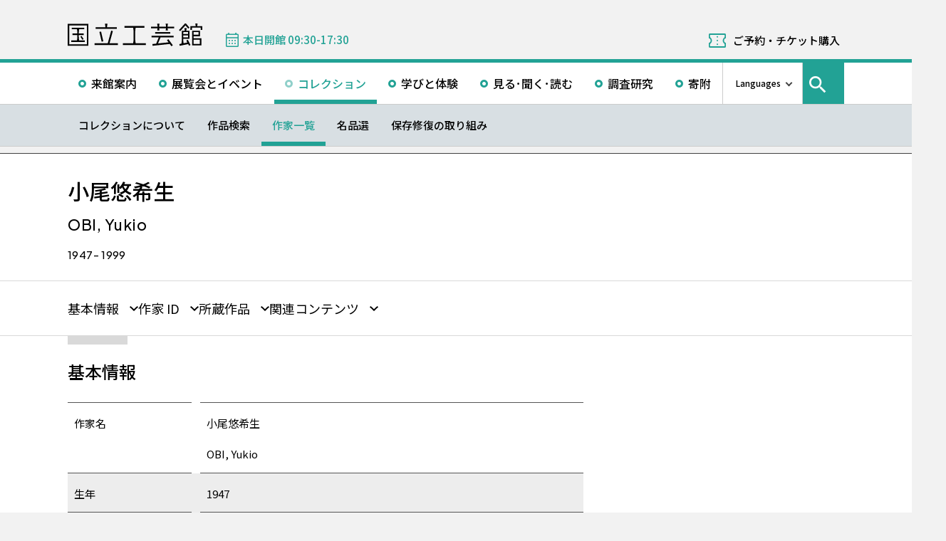

--- FILE ---
content_type: text/html; charset=UTF-8
request_url: https://www.momat.go.jp/craft-museum/artists/aob007
body_size: 11566
content:
<!doctype html>
<html lang="ja">
<head>
    <meta charset="UTF-8">
    <script
        src="https://cdn.jsdelivr.net/npm/viewport-extra@2.1.4/dist/iife/viewport-extra.min.js"
        async
    ></script>
    <meta name="viewport"
          content="width=device-width, initial-scale=1.0">
    <!--  <meta http-equiv="X-UA-Compatible" content="ie=edge">-->
            <title>小尾悠希生 - 国立工芸館</title>

    <link rel="icon" href="https://www.momat.go.jp/craft-museum/wp-content/themes/craft-museum/images/favicon/favicon.ico" sizes="any">
    <link rel="icon" href="https://www.momat.go.jp/craft-museum/wp-content/themes/craft-museum/images/favicon/favicon.svg" type="image/svg+xml">
    <link rel="apple-touch-icon" href="https://www.momat.go.jp/craft-museum/wp-content/themes/craft-museum/images/favicon/apple-touch-icon.webp">

    <!-- Google Fonts -->
    <link rel="preconnect" href="https://fonts.googleapis.com">
    <link rel="preconnect" href="https://fonts.gstatic.com" crossorigin>
    <link href="https://fonts.googleapis.com/css2?family=Plus+Jakarta+Sans:wght@200;300;400;500;600;700&display=swap" rel="stylesheet">
    <link href="https://fonts.googleapis.com/css2?family=Noto+Sans+JP:wght@100;300;400;500;700;900&#038;display=swap" rel="stylesheet">
<link href="https://fonts.googleapis.com/css2?family=Noto+Sans+KR:wght@100;300;400;500;700;900&#038;display=swap&#038;text=한국어" rel="stylesheet">
<link href="https://fonts.googleapis.com/css2?family=Noto+Sans+SC:wght@100;300;400;500;700;900&#038;display=swap&#038;text=简体中文" rel="stylesheet">
    <meta name='robots' content='index, follow, max-image-preview:large, max-snippet:-1, max-video-preview:-1' />
<link rel="alternate" hreflang="en" href="https://www.momat.go.jp/craft-museum/en/artists/aob007" />
<link rel="alternate" hreflang="ja" href="https://www.momat.go.jp/craft-museum/artists/aob007" />
<link rel="alternate" hreflang="x-default" href="https://www.momat.go.jp/craft-museum/artists/aob007" />

	<!-- This site is optimized with the Yoast SEO plugin v20.8 - https://yoast.com/wordpress/plugins/seo/ -->
	<link rel="canonical" href="https://www.momat.go.jp/craft-museum/artists/aob007" />
	<meta property="og:locale" content="ja_JP" />
	<meta property="og:type" content="article" />
	<meta property="og:title" content="小尾悠希生 （作家）- 国立工芸館" />
	<meta property="og:url" content="https://www.momat.go.jp/craft-museum/artists/aob007" />
	<meta property="og:site_name" content="国立工芸館" />
	<meta property="article:publisher" content="https://www.facebook.com/ncm2020.pr" />
	<meta property="article:modified_time" content="2023-05-22T11:04:15+00:00" />
	<meta property="og:image" content="https://www.momat.go.jp/craft-museum/wp-content/uploads/sites/2/2022/12/og-cg-2.png" />
	<meta property="og:image:width" content="1200" />
	<meta property="og:image:height" content="630" />
	<meta property="og:image:type" content="image/png" />
	<meta name="twitter:card" content="summary_large_image" />
	<meta name="twitter:site" content="@ncm2020" />
	<script type="application/ld+json" class="yoast-schema-graph">{"@context":"https://schema.org","@graph":[{"@type":"WebPage","@id":"https://www.momat.go.jp/craft-museum/artists/aob007","url":"https://www.momat.go.jp/craft-museum/artists/aob007","name":"小尾悠希生 （作家）- 国立工芸館","isPartOf":{"@id":"https://www.momat.go.jp/craft-museum/#website"},"datePublished":"2023-02-03T09:17:00+00:00","dateModified":"2023-05-22T11:04:15+00:00","breadcrumb":{"@id":"https://www.momat.go.jp/craft-museum/artists/aob007#breadcrumb"},"inLanguage":"ja","potentialAction":[{"@type":"ReadAction","target":["https://www.momat.go.jp/craft-museum/artists/aob007"]}]},{"@type":"BreadcrumbList","@id":"https://www.momat.go.jp/craft-museum/artists/aob007#breadcrumb","itemListElement":[{"@type":"ListItem","position":1,"name":"Home","item":"https://www.momat.go.jp/craft-museum"},{"@type":"ListItem","position":2,"name":"作家","item":"https://www.momat.go.jp/craft-museum/artists"},{"@type":"ListItem","position":3,"name":"小尾悠希生"}]},{"@type":"WebSite","@id":"https://www.momat.go.jp/craft-museum/#website","url":"https://www.momat.go.jp/craft-museum/","name":"国立工芸館","description":"国立工芸館は、近現代の工芸・デザインを専門とする美術館です。石川県金沢市の中心部、兼六園や石川県立美術館、金沢21世紀美術館などが集まる文化ゾーン「兼六園周辺文化の森」に位置し、工芸文化の発信拠点として、作品や資料の収集保管および調査研究に基づく展覧会の開催、さまざまなラーニング・プログラムを行っています。","publisher":{"@id":"https://www.momat.go.jp/craft-museum/#organization"},"potentialAction":[{"@type":"SearchAction","target":{"@type":"EntryPoint","urlTemplate":"https://www.momat.go.jp/craft-museum/?s={search_term_string}"},"query-input":"required name=search_term_string"}],"inLanguage":"ja"},{"@type":"Organization","@id":"https://www.momat.go.jp/craft-museum/#organization","name":"国立工芸館","url":"https://www.momat.go.jp/craft-museum/","logo":{"@type":"ImageObject","inLanguage":"ja","@id":"https://www.momat.go.jp/craft-museum/#/schema/logo/image/","url":"https://www.momat.go.jp/craft-museum/wp-content/uploads/sites/2/2022/12/og-cg.png","contentUrl":"https://www.momat.go.jp/craft-museum/wp-content/uploads/sites/2/2022/12/og-cg.png","width":1200,"height":630,"caption":"国立工芸館"},"image":{"@id":"https://www.momat.go.jp/craft-museum/#/schema/logo/image/"},"sameAs":["https://www.facebook.com/ncm2020.pr","https://twitter.com/ncm2020"]}]}</script>
	<!-- / Yoast SEO plugin. -->


<link rel='dns-prefetch' href='//fonts.googleapis.com' />
<script type="text/javascript">
window._wpemojiSettings = {"baseUrl":"https:\/\/s.w.org\/images\/core\/emoji\/14.0.0\/72x72\/","ext":".png","svgUrl":"https:\/\/s.w.org\/images\/core\/emoji\/14.0.0\/svg\/","svgExt":".svg","source":{"concatemoji":"https:\/\/www.momat.go.jp\/craft-museum\/wp-includes\/js\/wp-emoji-release.min.js?ver=6.2.8"}};
/*! This file is auto-generated */
!function(e,a,t){var n,r,o,i=a.createElement("canvas"),p=i.getContext&&i.getContext("2d");function s(e,t){p.clearRect(0,0,i.width,i.height),p.fillText(e,0,0);e=i.toDataURL();return p.clearRect(0,0,i.width,i.height),p.fillText(t,0,0),e===i.toDataURL()}function c(e){var t=a.createElement("script");t.src=e,t.defer=t.type="text/javascript",a.getElementsByTagName("head")[0].appendChild(t)}for(o=Array("flag","emoji"),t.supports={everything:!0,everythingExceptFlag:!0},r=0;r<o.length;r++)t.supports[o[r]]=function(e){if(p&&p.fillText)switch(p.textBaseline="top",p.font="600 32px Arial",e){case"flag":return s("\ud83c\udff3\ufe0f\u200d\u26a7\ufe0f","\ud83c\udff3\ufe0f\u200b\u26a7\ufe0f")?!1:!s("\ud83c\uddfa\ud83c\uddf3","\ud83c\uddfa\u200b\ud83c\uddf3")&&!s("\ud83c\udff4\udb40\udc67\udb40\udc62\udb40\udc65\udb40\udc6e\udb40\udc67\udb40\udc7f","\ud83c\udff4\u200b\udb40\udc67\u200b\udb40\udc62\u200b\udb40\udc65\u200b\udb40\udc6e\u200b\udb40\udc67\u200b\udb40\udc7f");case"emoji":return!s("\ud83e\udef1\ud83c\udffb\u200d\ud83e\udef2\ud83c\udfff","\ud83e\udef1\ud83c\udffb\u200b\ud83e\udef2\ud83c\udfff")}return!1}(o[r]),t.supports.everything=t.supports.everything&&t.supports[o[r]],"flag"!==o[r]&&(t.supports.everythingExceptFlag=t.supports.everythingExceptFlag&&t.supports[o[r]]);t.supports.everythingExceptFlag=t.supports.everythingExceptFlag&&!t.supports.flag,t.DOMReady=!1,t.readyCallback=function(){t.DOMReady=!0},t.supports.everything||(n=function(){t.readyCallback()},a.addEventListener?(a.addEventListener("DOMContentLoaded",n,!1),e.addEventListener("load",n,!1)):(e.attachEvent("onload",n),a.attachEvent("onreadystatechange",function(){"complete"===a.readyState&&t.readyCallback()})),(e=t.source||{}).concatemoji?c(e.concatemoji):e.wpemoji&&e.twemoji&&(c(e.twemoji),c(e.wpemoji)))}(window,document,window._wpemojiSettings);
</script>
<style type="text/css">
img.wp-smiley,
img.emoji {
	display: inline !important;
	border: none !important;
	box-shadow: none !important;
	height: 1em !important;
	width: 1em !important;
	margin: 0 0.07em !important;
	vertical-align: -0.1em !important;
	background: none !important;
	padding: 0 !important;
}
</style>
	<link rel='stylesheet' id='wp-block-library-css' href='https://www.momat.go.jp/craft-museum/wp-includes/css/dist/block-library/style.min.css?ver=6.2.8' type='text/css' media='all' />
<link rel='stylesheet' id='classic-theme-styles-css' href='https://www.momat.go.jp/craft-museum/wp-includes/css/classic-themes.min.css?ver=6.2.8' type='text/css' media='all' />
<style id='global-styles-inline-css' type='text/css'>
body{--wp--preset--color--black: #000000;--wp--preset--color--cyan-bluish-gray: #abb8c3;--wp--preset--color--white: #ffffff;--wp--preset--color--pale-pink: #f78da7;--wp--preset--color--vivid-red: #cf2e2e;--wp--preset--color--luminous-vivid-orange: #ff6900;--wp--preset--color--luminous-vivid-amber: #fcb900;--wp--preset--color--light-green-cyan: #7bdcb5;--wp--preset--color--vivid-green-cyan: #00d084;--wp--preset--color--pale-cyan-blue: #8ed1fc;--wp--preset--color--vivid-cyan-blue: #0693e3;--wp--preset--color--vivid-purple: #9b51e0;--wp--preset--color--accent: #D63030;--wp--preset--gradient--vivid-cyan-blue-to-vivid-purple: linear-gradient(135deg,rgba(6,147,227,1) 0%,rgb(155,81,224) 100%);--wp--preset--gradient--light-green-cyan-to-vivid-green-cyan: linear-gradient(135deg,rgb(122,220,180) 0%,rgb(0,208,130) 100%);--wp--preset--gradient--luminous-vivid-amber-to-luminous-vivid-orange: linear-gradient(135deg,rgba(252,185,0,1) 0%,rgba(255,105,0,1) 100%);--wp--preset--gradient--luminous-vivid-orange-to-vivid-red: linear-gradient(135deg,rgba(255,105,0,1) 0%,rgb(207,46,46) 100%);--wp--preset--gradient--very-light-gray-to-cyan-bluish-gray: linear-gradient(135deg,rgb(238,238,238) 0%,rgb(169,184,195) 100%);--wp--preset--gradient--cool-to-warm-spectrum: linear-gradient(135deg,rgb(74,234,220) 0%,rgb(151,120,209) 20%,rgb(207,42,186) 40%,rgb(238,44,130) 60%,rgb(251,105,98) 80%,rgb(254,248,76) 100%);--wp--preset--gradient--blush-light-purple: linear-gradient(135deg,rgb(255,206,236) 0%,rgb(152,150,240) 100%);--wp--preset--gradient--blush-bordeaux: linear-gradient(135deg,rgb(254,205,165) 0%,rgb(254,45,45) 50%,rgb(107,0,62) 100%);--wp--preset--gradient--luminous-dusk: linear-gradient(135deg,rgb(255,203,112) 0%,rgb(199,81,192) 50%,rgb(65,88,208) 100%);--wp--preset--gradient--pale-ocean: linear-gradient(135deg,rgb(255,245,203) 0%,rgb(182,227,212) 50%,rgb(51,167,181) 100%);--wp--preset--gradient--electric-grass: linear-gradient(135deg,rgb(202,248,128) 0%,rgb(113,206,126) 100%);--wp--preset--gradient--midnight: linear-gradient(135deg,rgb(2,3,129) 0%,rgb(40,116,252) 100%);--wp--preset--duotone--dark-grayscale: url('#wp-duotone-dark-grayscale');--wp--preset--duotone--grayscale: url('#wp-duotone-grayscale');--wp--preset--duotone--purple-yellow: url('#wp-duotone-purple-yellow');--wp--preset--duotone--blue-red: url('#wp-duotone-blue-red');--wp--preset--duotone--midnight: url('#wp-duotone-midnight');--wp--preset--duotone--magenta-yellow: url('#wp-duotone-magenta-yellow');--wp--preset--duotone--purple-green: url('#wp-duotone-purple-green');--wp--preset--duotone--blue-orange: url('#wp-duotone-blue-orange');--wp--preset--font-size--small: 13px;--wp--preset--font-size--medium: 20px;--wp--preset--font-size--large: 36px;--wp--preset--font-size--x-large: 42px;--wp--preset--spacing--20: 0.44rem;--wp--preset--spacing--30: 0.67rem;--wp--preset--spacing--40: 1rem;--wp--preset--spacing--50: 1.5rem;--wp--preset--spacing--60: 2.25rem;--wp--preset--spacing--70: 3.38rem;--wp--preset--spacing--80: 5.06rem;--wp--preset--shadow--natural: 6px 6px 9px rgba(0, 0, 0, 0.2);--wp--preset--shadow--deep: 12px 12px 50px rgba(0, 0, 0, 0.4);--wp--preset--shadow--sharp: 6px 6px 0px rgba(0, 0, 0, 0.2);--wp--preset--shadow--outlined: 6px 6px 0px -3px rgba(255, 255, 255, 1), 6px 6px rgba(0, 0, 0, 1);--wp--preset--shadow--crisp: 6px 6px 0px rgba(0, 0, 0, 1);}:where(.is-layout-flex){gap: 0.5em;}body .is-layout-flow > .alignleft{float: left;margin-inline-start: 0;margin-inline-end: 2em;}body .is-layout-flow > .alignright{float: right;margin-inline-start: 2em;margin-inline-end: 0;}body .is-layout-flow > .aligncenter{margin-left: auto !important;margin-right: auto !important;}body .is-layout-constrained > .alignleft{float: left;margin-inline-start: 0;margin-inline-end: 2em;}body .is-layout-constrained > .alignright{float: right;margin-inline-start: 2em;margin-inline-end: 0;}body .is-layout-constrained > .aligncenter{margin-left: auto !important;margin-right: auto !important;}body .is-layout-constrained > :where(:not(.alignleft):not(.alignright):not(.alignfull)){max-width: var(--wp--style--global--content-size);margin-left: auto !important;margin-right: auto !important;}body .is-layout-constrained > .alignwide{max-width: var(--wp--style--global--wide-size);}body .is-layout-flex{display: flex;}body .is-layout-flex{flex-wrap: wrap;align-items: center;}body .is-layout-flex > *{margin: 0;}:where(.wp-block-columns.is-layout-flex){gap: 2em;}.has-black-color{color: var(--wp--preset--color--black) !important;}.has-cyan-bluish-gray-color{color: var(--wp--preset--color--cyan-bluish-gray) !important;}.has-white-color{color: var(--wp--preset--color--white) !important;}.has-pale-pink-color{color: var(--wp--preset--color--pale-pink) !important;}.has-vivid-red-color{color: var(--wp--preset--color--vivid-red) !important;}.has-luminous-vivid-orange-color{color: var(--wp--preset--color--luminous-vivid-orange) !important;}.has-luminous-vivid-amber-color{color: var(--wp--preset--color--luminous-vivid-amber) !important;}.has-light-green-cyan-color{color: var(--wp--preset--color--light-green-cyan) !important;}.has-vivid-green-cyan-color{color: var(--wp--preset--color--vivid-green-cyan) !important;}.has-pale-cyan-blue-color{color: var(--wp--preset--color--pale-cyan-blue) !important;}.has-vivid-cyan-blue-color{color: var(--wp--preset--color--vivid-cyan-blue) !important;}.has-vivid-purple-color{color: var(--wp--preset--color--vivid-purple) !important;}.has-black-background-color{background-color: var(--wp--preset--color--black) !important;}.has-cyan-bluish-gray-background-color{background-color: var(--wp--preset--color--cyan-bluish-gray) !important;}.has-white-background-color{background-color: var(--wp--preset--color--white) !important;}.has-pale-pink-background-color{background-color: var(--wp--preset--color--pale-pink) !important;}.has-vivid-red-background-color{background-color: var(--wp--preset--color--vivid-red) !important;}.has-luminous-vivid-orange-background-color{background-color: var(--wp--preset--color--luminous-vivid-orange) !important;}.has-luminous-vivid-amber-background-color{background-color: var(--wp--preset--color--luminous-vivid-amber) !important;}.has-light-green-cyan-background-color{background-color: var(--wp--preset--color--light-green-cyan) !important;}.has-vivid-green-cyan-background-color{background-color: var(--wp--preset--color--vivid-green-cyan) !important;}.has-pale-cyan-blue-background-color{background-color: var(--wp--preset--color--pale-cyan-blue) !important;}.has-vivid-cyan-blue-background-color{background-color: var(--wp--preset--color--vivid-cyan-blue) !important;}.has-vivid-purple-background-color{background-color: var(--wp--preset--color--vivid-purple) !important;}.has-black-border-color{border-color: var(--wp--preset--color--black) !important;}.has-cyan-bluish-gray-border-color{border-color: var(--wp--preset--color--cyan-bluish-gray) !important;}.has-white-border-color{border-color: var(--wp--preset--color--white) !important;}.has-pale-pink-border-color{border-color: var(--wp--preset--color--pale-pink) !important;}.has-vivid-red-border-color{border-color: var(--wp--preset--color--vivid-red) !important;}.has-luminous-vivid-orange-border-color{border-color: var(--wp--preset--color--luminous-vivid-orange) !important;}.has-luminous-vivid-amber-border-color{border-color: var(--wp--preset--color--luminous-vivid-amber) !important;}.has-light-green-cyan-border-color{border-color: var(--wp--preset--color--light-green-cyan) !important;}.has-vivid-green-cyan-border-color{border-color: var(--wp--preset--color--vivid-green-cyan) !important;}.has-pale-cyan-blue-border-color{border-color: var(--wp--preset--color--pale-cyan-blue) !important;}.has-vivid-cyan-blue-border-color{border-color: var(--wp--preset--color--vivid-cyan-blue) !important;}.has-vivid-purple-border-color{border-color: var(--wp--preset--color--vivid-purple) !important;}.has-vivid-cyan-blue-to-vivid-purple-gradient-background{background: var(--wp--preset--gradient--vivid-cyan-blue-to-vivid-purple) !important;}.has-light-green-cyan-to-vivid-green-cyan-gradient-background{background: var(--wp--preset--gradient--light-green-cyan-to-vivid-green-cyan) !important;}.has-luminous-vivid-amber-to-luminous-vivid-orange-gradient-background{background: var(--wp--preset--gradient--luminous-vivid-amber-to-luminous-vivid-orange) !important;}.has-luminous-vivid-orange-to-vivid-red-gradient-background{background: var(--wp--preset--gradient--luminous-vivid-orange-to-vivid-red) !important;}.has-very-light-gray-to-cyan-bluish-gray-gradient-background{background: var(--wp--preset--gradient--very-light-gray-to-cyan-bluish-gray) !important;}.has-cool-to-warm-spectrum-gradient-background{background: var(--wp--preset--gradient--cool-to-warm-spectrum) !important;}.has-blush-light-purple-gradient-background{background: var(--wp--preset--gradient--blush-light-purple) !important;}.has-blush-bordeaux-gradient-background{background: var(--wp--preset--gradient--blush-bordeaux) !important;}.has-luminous-dusk-gradient-background{background: var(--wp--preset--gradient--luminous-dusk) !important;}.has-pale-ocean-gradient-background{background: var(--wp--preset--gradient--pale-ocean) !important;}.has-electric-grass-gradient-background{background: var(--wp--preset--gradient--electric-grass) !important;}.has-midnight-gradient-background{background: var(--wp--preset--gradient--midnight) !important;}.has-small-font-size{font-size: var(--wp--preset--font-size--small) !important;}.has-medium-font-size{font-size: var(--wp--preset--font-size--medium) !important;}.has-large-font-size{font-size: var(--wp--preset--font-size--large) !important;}.has-x-large-font-size{font-size: var(--wp--preset--font-size--x-large) !important;}
.wp-block-navigation a:where(:not(.wp-element-button)){color: inherit;}
:where(.wp-block-columns.is-layout-flex){gap: 2em;}
.wp-block-pullquote{font-size: 1.5em;line-height: 1.6;}
</style>
<link rel='stylesheet' id='wpml-blocks-css' href='https://www.momat.go.jp/craft-museum/wp-content/plugins/sitepress-multilingual-cms/dist/css/blocks/styles.css?ver=4.6.3' type='text/css' media='all' />
<link rel='stylesheet' id='wpml-legacy-vertical-list-0-css' href='//www.momat.go.jp/craft-museum/wp-content/plugins/sitepress-multilingual-cms/templates/language-switchers/legacy-list-vertical/style.min.css?ver=1' type='text/css' media='all' />
<link rel='stylesheet' id='material_icons-css' href='https://fonts.googleapis.com/icon?family=Material+Icons&#038;ver=6.2.8' type='text/css' media='all' />
<link rel='stylesheet' id='swiper.min.css-css' href='https://www.momat.go.jp/craft-museum/wp-content/themes/momat/plugins/swiper-9.0.5/swiper.min.css?ver=6.2.8' type='text/css' media='all' />
<link rel='stylesheet' id='styles.css-css' href='https://www.momat.go.jp/craft-museum/wp-content/themes/momat/css/styles.css?ver=6.2.8' type='text/css' media='all' />
<link rel='stylesheet' id='stylesM.css-css' href='https://www.momat.go.jp/craft-museum/wp-content/themes/momat/css/styles_m.css?ver=6.2.8' type='text/css' media='all' />
<link rel='stylesheet' id='stylesI.css-css' href='https://www.momat.go.jp/craft-museum/wp-content/themes/momat/css/styles_i.css?ver=6.2.8' type='text/css' media='all' />
<link rel='stylesheet' id='editor.css-css' href='https://www.momat.go.jp/craft-museum/wp-content/themes/momat/css/editor.css?ver=6.2.8' type='text/css' media='all' />
<link rel='stylesheet' id='craft-museum_styles.css-css' href='https://www.momat.go.jp/craft-museum/wp-content/themes/craft-museum/css/styles.css?ver=6.2.8' type='text/css' media='all' />
<link rel='stylesheet' id='craft-museum_stylesM.css-css' href='https://www.momat.go.jp/craft-museum/wp-content/themes/craft-museum/css/styles_m.css?ver=6.2.8' type='text/css' media='all' />
<link rel='stylesheet' id='craft-museum_stylesI.css-css' href='https://www.momat.go.jp/craft-museum/wp-content/themes/craft-museum/css/styles_i.css?ver=6.2.8' type='text/css' media='all' />
<script type='text/javascript' src='https://www.momat.go.jp/craft-museum/wp-includes/js/jquery/jquery.min.js?ver=3.6.4' id='jquery-core-js'></script>
<script type='text/javascript' src='https://www.momat.go.jp/craft-museum/wp-includes/js/jquery/jquery-migrate.min.js?ver=3.4.0' id='jquery-migrate-js'></script>
<script type='text/javascript' id='wpml-cookie-js-extra'>
/* <![CDATA[ */
var wpml_cookies = {"wp-wpml_current_language":{"value":"ja","expires":1,"path":"\/"}};
var wpml_cookies = {"wp-wpml_current_language":{"value":"ja","expires":1,"path":"\/"}};
/* ]]> */
</script>
<script type='text/javascript' src='https://www.momat.go.jp/craft-museum/wp-content/plugins/sitepress-multilingual-cms/res/js/cookies/language-cookie.js?ver=4.6.3' id='wpml-cookie-js'></script>
<script type='text/javascript' src='https://www.momat.go.jp/craft-museum/wp-content/themes/momat/plugins/swiper-9.0.5/swiper-bundle.min.js?ver=6.2.8' id='swiper-bundle.min.js-js'></script>
<link rel="https://api.w.org/" href="https://www.momat.go.jp/craft-museum/wp-json/" /><link rel="alternate" type="application/json" href="https://www.momat.go.jp/craft-museum/wp-json/wp/v2/artists/13991" /><link rel="EditURI" type="application/rsd+xml" title="RSD" href="https://www.momat.go.jp/craft-museum/xmlrpc.php?rsd" />
<link rel="wlwmanifest" type="application/wlwmanifest+xml" href="https://www.momat.go.jp/craft-museum/wp-includes/wlwmanifest.xml" />
<link rel='shortlink' href='https://www.momat.go.jp/craft-museum/?p=13991' />
<link rel="alternate" type="application/json+oembed" href="https://www.momat.go.jp/craft-museum/wp-json/oembed/1.0/embed?url=https%3A%2F%2Fwww.momat.go.jp%2Fcraft-museum%2Fartists%2Faob007" />
<link rel="alternate" type="text/xml+oembed" href="https://www.momat.go.jp/craft-museum/wp-json/oembed/1.0/embed?url=https%3A%2F%2Fwww.momat.go.jp%2Fcraft-museum%2Fartists%2Faob007&#038;format=xml" />

    <!-- Matomo -->
    <script> var _mtm = window._mtm = window._mtm || []
        _mtm.push({'mtm.startTime': (new Date().getTime()), 'event': 'mtm.Start'})
        var d = document, g = d.createElement('script'), s = d.getElementsByTagName('script')[0]
        g.async = true
        g.src = 'https://wa.artmuseums.go.jp/matomo/js/container_FCp2ihC2.js'
        s.parentNode.insertBefore(g, s) </script>
</head>
<body id="pageTop" class="artists-template-default single single-artists postid-13991 aob007">
<header id="handleHeader" class="header">
    <!-- PC header -->
    <div class="header-pc relative" aria-hidden="false">
        <div class="header-pc__top-common-logo">
            <a href="https://www.momat.go.jp/craft-museum/" title="国立工芸館トップページ">
                                    <div class="top-common-logo-columns">
                        <div class="top-common-logo-logo"><img src="https://www.momat.go.jp/craft-museum/wp-content/themes/momat/images/commons/logo_organization.svg"
                                                               alt="ロゴ画像：国立工芸館"></div>
                        <div class="top-common-logo-sup" aria-label="独立行政法人国立美術館 東京国立近代美術館 The National Museum of Modern Art, Tokyo">
                            <span>東京国立近代美術館</span>
                            | <span>The National Museum of Modern Art, Tokyo</span></div>
                    </div>
                            </a>
        </div>

        <div class="header-pc__upper">
            <div class="header-pc__upper__columns box-wide1090">
                <div class="header-pc__site-name">
                    <a href="https://www.momat.go.jp/craft-museum/" title="国立工芸館トップページ">
                        <img src="https://www.momat.go.jp/craft-museum/wp-content/themes/craft-museum/images/craft-museum_commons/header_text_craft-museum.svg" alt="国立工芸館">
                    </a>
                </div>
                <div class="header-pc__status">
                    <a class="status-cont" href="https://www.momat.go.jp/craft-museum/calendar"
                       title="開館情報">
                        <span></span>
                    </a>
                </div>
                                    <div class="header-pc__reserve">
                        <a href="https://www.momat.go.jp/craft-museum/tickets"
                           title="ご予約・チケット購入">ご予約・チケット購入</a>
                    </div>
                            </div>
        </div>

        <div class="header-pc__main-nav">
            <div class="header-pc__main-nav__columns">
                <div class="header-pc__main-nav-box">
                    <nav class="header__main-nav"><ul id="menu-%e3%82%b0%e3%83%ad%e3%83%bc%e3%83%90%e3%83%ab%e3%83%8a%e3%83%93" class="main-nav-list"><li id="menu-item-1446" class="menu-item menu-item-type-post_type menu-item-object-page menu-item-1446 main-nav-list__item"><a href="https://www.momat.go.jp/craft-museum/access">来館案内</a></li>
<li id="menu-item-1474" class="menu-item menu-item-type-post_type_archive menu-item-object-exhibition menu-item-1474 main-nav-list__item"><a href="https://www.momat.go.jp/craft-museum/exhibitions">展覧会とイベント</a></li>
<li id="menu-item-15669" class="menu-item menu-item-type-post_type menu-item-object-page current-menu-ancestor menu-item-15669 main-nav-list__item"><a href="https://www.momat.go.jp/craft-museum/about-collection">コレクション</a></li>
<li id="menu-item-1478" class="menu-item menu-item-type-post_type menu-item-object-page menu-item-1478 main-nav-list__item"><a href="https://www.momat.go.jp/craft-museum/learning">学びと体験</a></li>
<li id="menu-item-1480" class="menu-item menu-item-type-post_type_archive menu-item-object-magazine menu-item-1480 main-nav-list__item"><a href="https://www.momat.go.jp/craft-museum/magazine">見る･聞く･読む</a></li>
<li id="menu-item-1481" class="menu-item menu-item-type-post_type menu-item-object-page menu-item-1481 main-nav-list__item"><a href="https://www.momat.go.jp/craft-museum/library">調査研究</a></li>
<li id="menu-item-1496" class="menu-item menu-item-type-post_type menu-item-object-page menu-item-1496 main-nav-list__item"><a href="https://www.momat.go.jp/craft-museum/support">寄附</a></li>
</ul></nav>                </div>

                <div class="header-pc__languages">
                    <a class="language-trigger" href="#" aria-label="言語切り替えリスト">Languages</a>
                    
<div class="wpml-ls-statics-shortcode_actions wpml-ls wpml-ls-legacy-list-vertical">
	<ul>

					<li class="wpml-ls-slot-shortcode_actions wpml-ls-item wpml-ls-item-en wpml-ls-first-item wpml-ls-item-legacy-list-vertical">
				<a href="https://www.momat.go.jp/craft-museum/en/artists/aob007" class="wpml-ls-link">
                    <span class="wpml-ls-native" lang="en">English</span></a>
			</li>
					<li class="wpml-ls-slot-shortcode_actions wpml-ls-item wpml-ls-item-ja wpml-ls-current-language wpml-ls-item-legacy-list-vertical">
				<a href="https://www.momat.go.jp/craft-museum/artists/aob007" class="wpml-ls-link">
                    <span class="wpml-ls-native">日本語</span></a>
			</li>
					<li class="wpml-ls-slot-shortcode_actions wpml-ls-item wpml-ls-item-ko wpml-ls-item-legacy-list-vertical">
				<a href="https://www.momat.go.jp/craft-museum/ko" class="wpml-ls-link">
                    <span class="wpml-ls-native" lang="ko">한국어</span></a>
			</li>
					<li class="wpml-ls-slot-shortcode_actions wpml-ls-item wpml-ls-item-sc wpml-ls-last-item wpml-ls-item-legacy-list-vertical">
				<a href="https://www.momat.go.jp/craft-museum/sc" class="wpml-ls-link">
                    <span class="wpml-ls-native" lang="sc">简体中文</span></a>
			</li>
		
	</ul>
</div>
                </div>

                                    <div id="headerSearch" class="header-pc__search">
                        <button id="btnSearchModal" class="search-modal-btn" aria-labelledby="contSearchModal">
                            <span>サイト内検索</span></button>
                    </div>
                            </div>
        </div>

        <nav class=header-pc__second-nav id='secondNav'><ul class='second-nav__list second-nav__list box-wide1090'><li class='second-level__list__item '><a href='https://www.momat.go.jp/craft-museum/about-collection' title=''>コレクションについて</a></li><li class='second-level__list__item '><a href='https://www.momat.go.jp/craft-museum/collection' title=''>作品検索</a></li><li class='second-level__list__item current'><a href='https://www.momat.go.jp/craft-museum/artists' title=''>作家一覧</a></li><li class='second-level__list__item '><a href='https://www.momat.go.jp/craft-museum/masterpieces' title=''>名品選</a></li><li class='second-level__list__item '><a href='https://www.momat.go.jp/craft-museum/preservation' title=''>保存修復の取り組み</a></li></ul></nav>    </div>
    <!-- / PC header -->

    <!-- PC header sticky -->
    <div class="header-pc sticky" aria-hidden="true">
        <div class="header-pc__upper">
            <div class="header-pc__upper__columns box-wide1090">
                <div class="header-pc__site-name">
                    <a href="https://www.momat.go.jp/craft-museum/" title="国立工芸館トップページ">
                        <img src="https://www.momat.go.jp/craft-museum/wp-content/themes/craft-museum/images/craft-museum_commons/header_text_craft-museum.svg" alt="国立工芸館">
                    </a>
                </div>
                <div class="header-pc__status">
                    <a class="status-cont" href="https://www.momat.go.jp/craft-museum/calendar"
                       title="開館情報">
                        <span></span>
                    </a>
                </div>
                                    <div class="header-pc__reserve">
                        <a href="https://www.momat.go.jp/craft-museum/tickets"
                           title="ご予約・チケット購入">ご予約・チケット購入</a>
                    </div>
                            </div>
        </div>


        <div class="header-pc__under-nav-wrapper">
            <div class="header-pc__main-nav">
                <div class="header-pc__main-nav__columns">
                    <div class="header-pc__main-nav-box">
                        <nav class="header__main-nav"><ul id="menu-%e3%82%b0%e3%83%ad%e3%83%bc%e3%83%90%e3%83%ab%e3%83%8a%e3%83%93-1" class="main-nav-list"><li class="menu-item menu-item-type-post_type menu-item-object-page menu-item-1446 main-nav-list__item"><a href="https://www.momat.go.jp/craft-museum/access">来館案内</a></li>
<li class="menu-item menu-item-type-post_type_archive menu-item-object-exhibition menu-item-1474 main-nav-list__item"><a href="https://www.momat.go.jp/craft-museum/exhibitions">展覧会とイベント</a></li>
<li class="menu-item menu-item-type-post_type menu-item-object-page current-menu-ancestor menu-item-15669 main-nav-list__item"><a href="https://www.momat.go.jp/craft-museum/about-collection">コレクション</a></li>
<li class="menu-item menu-item-type-post_type menu-item-object-page menu-item-1478 main-nav-list__item"><a href="https://www.momat.go.jp/craft-museum/learning">学びと体験</a></li>
<li class="menu-item menu-item-type-post_type_archive menu-item-object-magazine menu-item-1480 main-nav-list__item"><a href="https://www.momat.go.jp/craft-museum/magazine">見る･聞く･読む</a></li>
<li class="menu-item menu-item-type-post_type menu-item-object-page menu-item-1481 main-nav-list__item"><a href="https://www.momat.go.jp/craft-museum/library">調査研究</a></li>
<li class="menu-item menu-item-type-post_type menu-item-object-page menu-item-1496 main-nav-list__item"><a href="https://www.momat.go.jp/craft-museum/support">寄附</a></li>
</ul></nav>                    </div>
                </div>
            </div>
            <nav class=header-pc__second-nav id='secondNav'><ul class='second-nav__list second-nav__list box-wide1090'><li class='second-level__list__item '><a href='https://www.momat.go.jp/craft-museum/about-collection' title=''>コレクションについて</a></li><li class='second-level__list__item '><a href='https://www.momat.go.jp/craft-museum/collection' title=''>作品検索</a></li><li class='second-level__list__item current'><a href='https://www.momat.go.jp/craft-museum/artists' title=''>作家一覧</a></li><li class='second-level__list__item '><a href='https://www.momat.go.jp/craft-museum/masterpieces' title=''>名品選</a></li><li class='second-level__list__item '><a href='https://www.momat.go.jp/craft-museum/preservation' title=''>保存修復の取り組み</a></li></ul></nav>        </div>
    </div>
    <!-- / PC header sticky -->

    <!-- SP header -->
    <div id="spHeader" class="header-sp">

        <button id="spNavBtn" class="header-sp__sp-btn btnTrigger" aria-label="サイトナビゲーションを開きます" tabindex="3">
            <span></span>
            <span></span>
            <span></span>
        </button>

        <div class="header-sp__head">
            <div class="header-sp__site-title">
                <a href="https://www.momat.go.jp/craft-museum/" title="国立工芸館トップページ" tabindex="1">
                    <h1 class="site-title-logo"><img src="https://www.momat.go.jp/craft-museum/wp-content/themes/craft-museum/images/commons/logo_sp_header_cm_ja.png"
                                                     alt="国立工芸館"></h1>
                </a>
            </div>

            <div class="header-sp__status">
                <a class="status-cont" href="https://www.momat.go.jp/craft-museum/calendar"
                   title="開館情報"
                   tabindex="2">
                </a>
            </div>
        </div>

        <div id="spNavModal" class="header-sp__nav-modal" role="dialog" aria-modal="true" aria-hidden="true">

            <div tabindex="0"></div>
            <div class="header-sp__nav-modal__head">
                <div class="header-sp__site-name">
                    <a href="https://www.momat.go.jp/craft-museum/" title="国立工芸館トップページ">
                        <img src="https://www.momat.go.jp/craft-museum/wp-content/themes/craft-museum/images/craft-museum_commons/header_text_craft-museum.svg" alt="国立工芸館">
                    </a>
                </div>
            </div>

            <div class="header-sp__nav-modal__body">
                <div class="header-sp__nav-modal__upper">
                                            <div class="header-sp__reserve">
                            <a href="https://www.momat.go.jp/craft-museum/tickets"
                               title="ご予約・チケット購入">ご予約・チケット購入</a>
                        </div>
                    
                    <div class="header-sp__sp-access">
                        <a href="https://www.momat.go.jp/craft-museum/access"
                           title="アクセス">アクセス</a>
                    </div>
                                            <div id="headerMobileSearch" class="header-sp__search">
                            <button id="btnMobileSearchModal" class="search-modal-btn" aria-labelledby="contSearchModal">
                                <span>サイト内検索</span>
                            </button>
                        </div>
                    
                    <div id="headerLanguagesSP" class="header-sp__languages">
                        <a class="language-trigger" href="#" aria-label="言語切り替えリスト">Languages</a>
                        
<div class="wpml-ls-statics-shortcode_actions wpml-ls wpml-ls-legacy-list-vertical">
	<ul>

					<li class="wpml-ls-slot-shortcode_actions wpml-ls-item wpml-ls-item-en wpml-ls-first-item wpml-ls-item-legacy-list-vertical">
				<a href="https://www.momat.go.jp/craft-museum/en/artists/aob007" class="wpml-ls-link">
                    <span class="wpml-ls-native" lang="en">English</span></a>
			</li>
					<li class="wpml-ls-slot-shortcode_actions wpml-ls-item wpml-ls-item-ja wpml-ls-current-language wpml-ls-item-legacy-list-vertical">
				<a href="https://www.momat.go.jp/craft-museum/artists/aob007" class="wpml-ls-link">
                    <span class="wpml-ls-native">日本語</span></a>
			</li>
					<li class="wpml-ls-slot-shortcode_actions wpml-ls-item wpml-ls-item-ko wpml-ls-item-legacy-list-vertical">
				<a href="https://www.momat.go.jp/craft-museum/ko" class="wpml-ls-link">
                    <span class="wpml-ls-native" lang="ko">한국어</span></a>
			</li>
					<li class="wpml-ls-slot-shortcode_actions wpml-ls-item wpml-ls-item-sc wpml-ls-last-item wpml-ls-item-legacy-list-vertical">
				<a href="https://www.momat.go.jp/craft-museum/sc" class="wpml-ls-link">
                    <span class="wpml-ls-native" lang="sc">简体中文</span></a>
			</li>
		
	</ul>
</div>
                    </div>
                </div>

                <nav class="header-sp__sp-main-nav"><ul id="menu-%e3%82%b0%e3%83%ad%e3%83%bc%e3%83%90%e3%83%ab%e3%83%8a%e3%83%93-2" class="sp-main-nav-list"><li class="sp-main-nav-list__item"><span tabindex="0" role="button">来館案内</span><ul class='sp-second-nav'><li class="sp-second-nav__item"><a href="https://www.momat.go.jp/craft-museum/access">アクセス</a></li><li class="sp-second-nav__item"><a href="https://www.momat.go.jp/craft-museum/tickets">チケット</a><ul class='sp-third-nav'><li class="sp-third-nav__item"><a href="https://www.momat.go.jp/craft-museum/tickets">トップ</a></li><li class="sp-third-nav__item"><a href="https://www.momat.go.jp/craft-museum/group-visits">団体観覧</a></li><li class="sp-third-nav__item"><a href="https://www.momat.go.jp/craft-museum/support/momatpass">MOMAT PASS</a></li><li class="sp-third-nav__item"><a href="https://www.momat.go.jp/craft-museum/support/campus-members">キャンパスメンバーズ</a></li><li class="sp-third-nav__item"><a href="https://www.momat.go.jp/craft-museum/support/supporters">友の会（申込受付終了）</a></li></ul></li><li class="sp-second-nav__item"><a href="https://www.momat.go.jp/craft-museum/faq">よくあるご質問</a></li><li class="sp-second-nav__item"><a href="https://www.momat.go.jp/craft-museum/accessibility">アクセシビリティ</a></li><li class="sp-second-nav__item"><a href="https://www.momat.go.jp/craft-museum/shop">ミュージアムショップ</a></li></ul></li><li class="sp-main-nav-list__item"><span tabindex="0" role="button">展覧会とイベント</span><ul class='sp-second-nav'><li class="sp-second-nav__item"><a href="https://www.momat.go.jp/craft-museum/exhibitions">展覧会</a></li><li class="sp-second-nav__item"><a href="https://www.momat.go.jp/craft-museum/events">イベント</a></li></ul></li><li class="sp-main-nav-list__item"><span tabindex="0" role="button">コレクション</span><ul class='sp-second-nav'><li class="sp-second-nav__item"><a href="https://www.momat.go.jp/craft-museum/about-collection">コレクションについて</a></li><li class="sp-second-nav__item"><a href="https://www.momat.go.jp/craft-museum/collection">作品検索</a></li><li class="sp-second-nav__item"><a href="https://www.momat.go.jp/craft-museum/artists">作家一覧</a></li><li class="sp-second-nav__item"><a href="https://www.momat.go.jp/craft-museum/masterpieces">名品選</a></li><li class="sp-second-nav__item"><a href="https://www.momat.go.jp/craft-museum/preservation">保存修復の取り組み</a></li></ul></li><li class="sp-main-nav-list__item"><span tabindex="0" role="button">学びと体験</span><ul class='sp-second-nav'><li class="sp-second-nav__item"><a href="https://www.momat.go.jp/craft-museum/learning">どなたでも</a></li><li class="sp-second-nav__item"><a href="https://www.momat.go.jp/craft-museum/learning/family">こども・ファミリー</a></li><li class="sp-second-nav__item"><a href="https://www.momat.go.jp/craft-museum/learning/school">学校・教育関係</a></li><li class="sp-second-nav__item"><a href="https://www.momat.go.jp/craft-museum/learning/business">企業・団体</a></li><li class="sp-second-nav__item"><a href="https://www.momat.go.jp/craft-museum/internship">インターンシップ</a></li><li class="sp-second-nav__item"><a href="https://www.momat.go.jp/craft-museum/learning/volunteer">ボランティア</a></li></ul></li><li class="sp-main-nav-list__item"><span tabindex="0" role="button">見る･聞く･読む</span><ul class='sp-second-nav'><li class="sp-second-nav__item"><a href="https://www.momat.go.jp/craft-museum/magazine">すべて</a></li><li class="sp-second-nav__item"><a href="https://www.momat.go.jp/craft-museum/view_series">シリーズから見る</a></li></ul></li><li class="sp-main-nav-list__item"><span tabindex="0" role="button">調査研究</span><ul class='sp-second-nav'><li class="sp-second-nav__item"><a href="https://www.momat.go.jp/craft-museum/library">アートライブラリ</a></li><li class="sp-second-nav__item"><a href="https://www.momat.go.jp/craft-museum/library/opac">蔵書検索（OPAC）</a></li><li class="sp-second-nav__item"><a href="https://www.momat.go.jp/craft-museum/library/how-to">資料の探し方</a></li><li class="sp-second-nav__item"><a href="https://www.momat.go.jp/craft-museum/library/databese">データベース</a></li><li class="sp-second-nav__item"><a href="https://www.momat.go.jp/craft-museum/library/publications">刊行物</a></li></ul></li><li class="sp-main-nav-list__item"><span tabindex="0" role="button">寄附</span><ul class='sp-second-nav'><li class="sp-second-nav__item"><a href="https://www.momat.go.jp/craft-museum/support">トップ</a></li><li class="sp-second-nav__item"><a href="https://www.momat.go.jp/craft-museum/support/circle">MOMAT支援サークル（企業・団体）</a></li><li class="sp-second-nav__item"><a href="https://www.momat.go.jp/craft-museum/support/kifu">企業・団体寄附（地元企業）</a></li><li class="sp-second-nav__item"><a href="https://www.momat.go.jp/craft-museum/support/donation">寄附（個人）</a></li><li class="sp-second-nav__item"><a href="https://www.momat.go.jp/craft-museum/support/bequest">遺贈について</a></li><li class="sp-second-nav__item"><a href="https://www.momat.go.jp/craft-museum/support/members">賛助会（申込受付終了）</a></li></ul></li></ul></nav>
                <nav id="spSupportNav" class="header-sp__support-nav">
                    <ul id="menu-%e3%83%95%e3%83%83%e3%82%bf%e3%83%bc%e3%83%8a%e3%83%93" class="support-nav-list"><li class="item"><span tabindex="0">国立工芸館について</span><ul class='support-second-nav'><li class="support-second-nav__item"><a href="https://www.momat.go.jp/craft-museum/about">国立工芸館について</a></li><li class="support-second-nav__item"><a href="https://www.momat.go.jp/craft-museum/statement">私たちのミッション</a></li><li class="support-second-nav__item"><a href="https://www.momat.go.jp/craft-museum/greetings">館長挨拶</a></li><li class="support-second-nav__item"><a href="https://www.momat.go.jp/craft-museum/staff">スタッフ紹介</a></li><li class="support-second-nav__item"><a href="https://www.momat.go.jp/craft-museum/history">沿革</a></li><li class="support-second-nav__item"><a href="https://www.momat.go.jp/craft-museum/architecture">建物について</a></li><li class="support-second-nav__item"><a href="https://www.momat.go.jp/craft-museum/reports">活動報告/研究紹介</a></li><li class="support-second-nav__item"><a href="https://www.momat.go.jp/craft-museum/ishikawa">石川県移転について</a></li></ul></li><li class="item"><span tabindex="0">お問い合わせ</span><ul class='support-second-nav'><li class="support-second-nav__item"><a href="https://www.momat.go.jp/craft-museum/contact">お問い合わせ</a></li><li class="support-second-nav__item"><a href="https://www.momat.go.jp/craft-museum/faq">よくあるご質問</a></li><li class="support-second-nav__item"><a href="https://www.momat.go.jp/craft-museum/reproduction">取材・画像の提供について</a></li></ul></li><li class="item"><span tabindex="0">募集情報</span><ul class='support-second-nav'><li class="support-second-nav__item"><a href="https://www.momat.go.jp/craft-museum/lookingfor">募集情報</a></li><li class="support-second-nav__item"><a href="https://www.momat.go.jp/craft-museum/recruit">採用情報</a></li><li class="support-second-nav__item"><a href="https://www.momat.go.jp/craft-museum/internship">インターンシップ</a></li><li class="support-second-nav__item"><a href="https://www.momat.go.jp/craft-museum/tender">入札公告</a></li><li class="support-second-nav__item"><a href="https://www.momat.go.jp/craft-museum/public-comment">パブリックコメント</a></li></ul></li><li class="item"><span tabindex="0">メールマガジン</span><ul class='support-second-nav'><li class="support-second-nav__item"><a href="https://www.momat.go.jp/craft-museum/social-media">メールマガジン</a></li><li class="support-second-nav__item"><a href="https://forms.office.com/Pages/ResponsePage.aspx?id=rulhgDVUg0aj2awQezVLcAOtmY7n7z1Coe8jhVUiMmVUOVY3RkNBUDdVSUo4OEgxUUNBRjJYOEVDRi4u">こども情報メールニュース</a></li><li class="support-second-nav__item"><a href="https://forms.office.com/r/8RjwLkcBXm">教員向けメールニュース</a></li></ul></li><li class="item"><span tabindex="0">お知らせ</span><ul class='support-second-nav'><li class="support-second-nav__item"><a href="/craft-museum/topics">お知らせ</a></li><li class="support-second-nav__item"><a href="https://www.momat.go.jp/craft-museum/press">プレスリリース</a></li></ul></li></ul>                </nav>


                <aside class="header-sp__other-cont">

                    <div class="support-links">
                        <dl class="sns-links">
                                                            <dt class="sns-links-label">SNS で MOMAT をフォロー</dt>
                                                        <dd>
                                <ul class="sns-links-list">
                                    <li class="item--fb"><a href="https://www.facebook.com/ncm2020.pr" target="_blank"
                                                            title="国立工芸館のFacebook ページを新規タブで開きます">Facebook ページ</a></li>
                                    <li class="item--tw"><a href="https://twitter.com/ncm2020" target="_blank"
                                                            title="国立工芸館のTwitterを新規タブで開きます">Twitter</a></li>
                                    <li class="item--yt"><a href="https://www.youtube.com/c/ncm2020" target="_blank"
                                                            title="国立工芸館のYoutube チャンネルを新規タブで開きます">Youtube チャンネル</a></li>
                                    <li class="item--Insta"><a href="https://www.instagram.com/nationalcraftsmuseum/" target="_blank"
                                                               title="国立工芸館のInstagramを新規タブで開きます">Instagram</a></li>
                                </ul>
                            </dd>
                        </dl>
                                                    <dl class="mail-news">
                                <dt>メールニュース</dt>
                                <dd>
                                    <ul>
                                        <li class="for-someone"><a
                                                href="https://forms.office.com/pages/responsepage.aspx?id=rulhgDVUg0aj2awQezVLcFuFG-WCrCRFj6gHFCnecHBUQ1UxTDFPSVcwS1RPNVlNTDZEMzBLSFpJNy4u"
                                                target="_blank" title="こども情報メールニュース　新規登録／登録解除ページを新規タブで開きます">こどもの保護者さま向け</a></li>
                                        <li class="for-someone"><a
                                                href="https://forms.office.com/pages/responsepage.aspx?id=rulhgDVUg0aj2awQezVLcFuFG-WCrCRFj6gHFCnecHBUMFhXNE9ZSVZETE8wSk1HMlFBR0ZBRVoyQi4u"
                                                target="_blank" title="教員向けメールニュース　新規登録／登録解除ページを新規タブで開きます">学校教員向け</a></li>
                                    </ul>
                                </dd>
                            </dl>
                                            </div>
                </aside>

            </div>

            <div tabindex="0"></div>

        </div><!-- / #spNavModal -->

    </div>
    <!-- / SP header -->

</header>

<!-- 検索モーダル -->
<div id="contSearchModal" class="search-modal" aria-hidden="true" role="dialog" aria-modal="true">
    <!-- 検索モーダル -->
<form name="searchAllModal" method="get" action="https://www.momat.go.jp/craft-museum/">
    <div class="search-modal__wrapper" role="dialog" aria-modal="true">

    <div tabindex="0"></div>
    <div id="searchModalBody" class="search-modal__body" role="dialog" aria-modal="true">
      <div class="search-modal__header">
                <h2 class="search-word"><span>国立工芸館</span>を検索</h2>
                <button id="btnCloseSearchModal" type="button" class="search-close-btn" aria-label="サイト内検索を閉じる"><span>閉じる</span></button>
      </div>
      <div class="search-modal__cont">
        <div class="search-modal__input-area">
          <div class="search-modal__input-area__inner">
            <input class="search-input" type="text" aria-label="検索" name="s" id="s" placeholder="展覧会名・人物名・イベント名・キーワード…" value="">
            <button class="search-submit" type="submit" aria-label="検索を実行する"><span>検索</span></button>
                      </div>
        </div>
                    <div class="search-modal__refine">
              <div class="search-modal__refine__inner">
    <!--            <dl class="search-modal__refine__list history">-->
    <!--              <dt class="search-modal__refine__list__title">検索履歴</dt>-->
    <!--              <dd class="search-modal__refine__list__body">-->
    <!--                <ul class="history__list">-->
    <!--                  <li><a href=""><span>アクセス</span></a></li>-->
    <!--                  <li><a href=""><span>忘れ物</span></a></li>-->
    <!--                </ul>-->
    <!--                <button class="history__clear-btn">検索履歴を削除</button>-->
    <!--              </dd>-->
    <!--            </dl>-->
                <dl class="search-modal__refine__list frequent">
                  <dt class="search-modal__refine__list__title">頻出・おすすめのキーワード</dt>
                  <dd class="search-modal__refine__list__body">
                    <ul class="frequent__list">
                      <li><a href="https://www.momat.go.jp/craft-museum/?s=アクセス"><span>アクセス</span></a></li>
                      <li><a href="https://www.momat.go.jp/craft-museum/?s=チケット"><span>チケット</span></a></li>
                                            <li>
                          <a href="https://www.momat.go.jp/craft-museum/?s=移転開館５周年記念 令和６年能登半島地震復興祈念　工芸と天気展 －石川県ゆかりの作家を中心に－"><span>移転開館５周年記念 令和６年能登半島地震復興祈念　工芸と天気展 －石川県ゆかりの作家を中心に－</span></a>
                      </li>
                                          </ul>
                  </dd>
                </dl>
              </div>
            </div>
              </div>
    </div><!-- /.search-modal__body -->
    <div tabindex="0"></div>
  </div>
</form>
</div>

<main id="handleMain">

    <div class="box-page-wrapper">

        
<div class="artists-page-title">
    <p class="title-text box-wide1090" aria-hidden="ture">
        <span>作家一覧</span>
    </p>
</div>

<section class="artists-header">
    <div class="box-wide1090">
        <h1 class="artists-header__name">
            小尾悠希生        </h1>
                    <p class="artists-header__en-name">OBI, Yukio</p>
                            <p class="artists-header__date">
                                    1947-
                                                    1999                            </p>
            </div>
</section>

<div class="anchors">
    <div class="box-wide1090 parts-pt26">
            <div class="momat-anchors" aria-label="アンカーリンク">
        <button id="button-button01"
                aria-controls="nav-nav01"
                class="momat-anchors__sp-header">
            <span class="heading">目次</span>
            <span class="text open" aria-hidden="false">開く</span>
            <span class="text close" aria-hidden="true">閉じる</span>
            <span class="icon"></span>
        </button>
        <div id="nav01"
             class="momat-anchors__navigation">
            <div class="momat-anchors__inner">
                                    <a href="#sectionBase"
                       title="基本情報の項目までスクロールします"
                       class="momat-anchors__link">
                        <span>基本情報</span>
                    </a>
                                    <a href="#sectionIdentifiers"
                       title="作家 IDの項目までスクロールします"
                       class="momat-anchors__link">
                        <span>作家 ID</span>
                    </a>
                                    <a href="#sectionWorks"
                       title="所蔵作品の項目までスクロールします"
                       class="momat-anchors__link">
                        <span>所蔵作品</span>
                    </a>
                                    <a href="#sectionContents"
                       title="関連コンテンツの項目までスクロールします"
                       class="momat-anchors__link">
                        <span>関連コンテンツ</span>
                    </a>
                            </div>
        </div>
    </div>
        </div>
</div>

<section id="sectionBase" class="c-section">
    <div class="box-wide1090">
        <h2>基本情報</h2>
        <dl class="momat-dl">
            <div class="momat-dl__item">
                                    <dt class="momat-dl__heading">作家名</dt>
                    <dd class="momat-dl__content">
                                                    <p>小尾悠希生</p>
                                                                            <p>OBI, Yukio</p>
                                            </dd>
                            </div>


                            <div class="momat-dl__item">
                    <dt class="momat-dl__heading">生年</dt>
                    <dd class="momat-dl__content">1947</dd>
                </div>
            
                            <div class="momat-dl__item">
                    <dt class="momat-dl__heading">没年</dt>
                    <dd class="momat-dl__content">1999</dd>
                </div>
                    </dl>
    </div>
</section>


<section id="sectionIdentifiers" class="c-section">
    <div class="box-wide1090">
        <h2>作家 ID</h2>
        <dl class="momat-dl">
                            <div class="momat-dl__item">
                    <dt class="momat-dl__heading">ID</dt>
                    <dd class="momat-dl__content">AOB007</dd>
                </div>
                    </dl>
    </div>
</section>

    <section id="sectionWorks" class="c-section">
        <div class="box-wide1090 c-posts">
            <h2>所蔵作品</h2>
            <div class="c-posts__inner">
                                    <a href="https://www.momat.go.jp/craft-museum/collection/mt0343" title="コレクション詳細ページ「肩につけるオーナメント　風魂・祠　II」を開きます"
                       class="c-posts--small__item">
                        <figure class="thumbnail">
                                                            <img width="131" height="200" src="https://www.momat.go.jp/craft-museum/wp-content/uploads/sites/2/2024/11/C0037010-131x200.jpg" class="attachment-medium size-medium wp-post-image" alt="" decoding="async" srcset="https://www.momat.go.jp/craft-museum/wp-content/uploads/sites/2/2024/11/C0037010-131x200.jpg 131w, https://www.momat.go.jp/craft-museum/wp-content/uploads/sites/2/2024/11/C0037010.JPG 278w" sizes="(max-width: 131px) 100vw, 131px" />                                                    </figure>
                                                        <p class="c-posts--small__item__artist">小尾悠希生</p>
                                                                            <h3 class="c-posts--small__item__title">肩につけるオーナメント　風魂・祠　II</h3>
                                                    <p class="c-posts--small__item__year">1994</p>
                                            </a>
                                    <a href="https://www.momat.go.jp/craft-museum/collection/mt0342" title="コレクション詳細ページ「ブローチ/ペンダント　風魂・祠　III」を開きます"
                       class="c-posts--small__item">
                        <figure class="thumbnail">
                                                            <img width="151" height="200" src="https://www.momat.go.jp/craft-museum/wp-content/uploads/sites/2/2024/11/C0045006-151x200.jpg" class="attachment-medium size-medium wp-post-image" alt="" decoding="async" loading="lazy" srcset="https://www.momat.go.jp/craft-museum/wp-content/uploads/sites/2/2024/11/C0045006-151x200.jpg 151w, https://www.momat.go.jp/craft-museum/wp-content/uploads/sites/2/2024/11/C0045006.JPG 182w" sizes="(max-width: 151px) 100vw, 151px" />                                                    </figure>
                                                        <p class="c-posts--small__item__artist">小尾悠希生</p>
                                                                            <h3 class="c-posts--small__item__title">ブローチ/ペンダント　風魂・祠　III</h3>
                                                    <p class="c-posts--small__item__year">1994</p>
                                            </a>
                            </div>
        </div>
    </section>

<!----------------------------------------
    関連リンク類のレイアウト
------------------------------------------>
    <aside id="sectionContents" class="related-wrapper box-related">
        <!-- 関連する展覧会 -->
                    <section id="relatedExhibitions" class="box-related__wrapper">
                <h3 class="box-related__title box-wide1090"><span>関連する展覧会</span></h3>
                <div id="relatedExhibitionsSlider"
                     class="box-related__cont relatedExhibitionsSlider ">
                    <div id="exhibitionsSlider" class="box-related__list swiper-wrapper">
                            <section class="box-related__list__item swiper-slide">
        <a class="item-link" href="https://www.momat.go.jp/craft-museum/exhibitions/338"
           title="展覧会詳細ページ「コンテンポラリー・ジュエリー：日本の作家30人による」を開きます">
            <div class="item-thumb--status-tip">
                        <div class="box-no-images">
            <img src="https://www.momat.go.jp/craft-museum/wp-content/themes/momat/images/commons/icon_no_image.webp" alt="">
            <span>No image</span>
        </div>
                                </div>
            <div class="item-texts">
                <p class="period">
                    <span class="date">1995.5.26–7.9</span>                                            <span class="type">企画展</span>
                                    </p>
                <h4 class="title">
                    コンテンポラリー・ジュエリー：日本の作家30人による                </h4>
            </div>
        </a>
    </section>
                        </div><!-- /.swiper-wrapper -->
                    <div class="swiper-button-prev" data-label="前のスライド"></div>
                    <div class="swiper-button-next" data-label="次のスライド"></div>
                </div>
            </section>
        
        <!-- 関連するマガジン -->
            </aside>

    </div><!-- /.box-page-wrapper -->

</main>

<div id="pageTopBtn" class="page-top-btn">
    <a href="#pageTop">Page Top</a>
</div>

<footer class="footer">
    <div class="footer__upper box-wide1090">
        <div class="footer__upper__logo">
            <a href="https://www.momat.go.jp/craft-museum" title="国立工芸館トップページ">
                <img src="https://www.momat.go.jp/craft-museum/wp-content/themes/craft-museum/images/craft-museum_commons/footer_text_craft-museum.svg" alt="国立工芸館">
            </a>
        </div>
        <div class="footer__upper__sns-links">
                            <p class="sns-links-label">SNS で 国立工芸館 をフォロー</p>
                        <ul class="sns-links-list">
                <li class="item--tw"><a href="https://twitter.com/ncm2020" target="_blank"
                                        title="国立工芸館のTwitterを新規タブで開きます">Twitter</a></li>
                <li class="item--fb"><a href="https://www.facebook.com/ncm2020.pr" target="_blank"
                                        title="国立工芸館のFacebook ページを新規タブで開きます">Facebook ページ</a></li>
                <li class="item--Insta"><a href="https://www.instagram.com/nationalcraftsmuseum/" target="_blank"
                                           title="国立工芸館のInstagramを新規タブで開きます">Instagram</a></li>
                <li class="item--yt"><a href="https://www.youtube.com/c/ncm2020" target="_blank"
                                        title="国立工芸館のYoutube チャンネルを新規タブで開きます">Youtube チャンネル</a></li>
            </ul>
        </div>
        <ul id="menu-%e3%83%95%e3%83%83%e3%82%bf%e3%83%bc%e3%83%8a%e3%83%93-1" class="footer__upper__nav-list"><li class="item"><span><a href="https://www.momat.go.jp/craft-museum/about">国立工芸館について</a></span><ul class="second-level"><li><a href="https://www.momat.go.jp/craft-museum/statement">私たちのミッション</a></li><li><a href="https://www.momat.go.jp/craft-museum/greetings">館長挨拶</a></li><li><a href="https://www.momat.go.jp/craft-museum/staff">スタッフ紹介</a></li><li><a href="https://www.momat.go.jp/craft-museum/history">沿革</a></li><li><a href="https://www.momat.go.jp/craft-museum/architecture">建物について</a></li><li><a href="https://www.momat.go.jp/craft-museum/reports">活動報告/研究紹介</a></li><li><a href="https://www.momat.go.jp/craft-museum/ishikawa">石川県移転について</a></li></ul></li><li class="item"><span><a href="https://www.momat.go.jp/craft-museum/contact">お問い合わせ</a></span><ul class="second-level"><li><a href="https://www.momat.go.jp/craft-museum/faq">よくあるご質問</a></li><li><a href="https://www.momat.go.jp/craft-museum/reproduction">取材・画像の提供について</a></li></ul></li><li class="item"><span><a href="https://www.momat.go.jp/craft-museum/lookingfor">募集情報</a></span><ul class="second-level"><li><a href="https://www.momat.go.jp/craft-museum/recruit">採用情報</a></li><li><a href="https://www.momat.go.jp/craft-museum/internship">インターンシップ</a></li><li><a href="https://www.momat.go.jp/craft-museum/tender">入札公告</a></li><li><a href="https://www.momat.go.jp/craft-museum/public-comment">パブリックコメント</a></li></ul></li><li class="item"><span><a href="https://www.momat.go.jp/craft-museum/social-media">メールマガジン</a></span><ul class="second-level"><li><a href="https://forms.office.com/Pages/ResponsePage.aspx?id=rulhgDVUg0aj2awQezVLcAOtmY7n7z1Coe8jhVUiMmVUOVY3RkNBUDdVSUo4OEgxUUNBRjJYOEVDRi4u">こども情報メールニュース</a></li><li><a href="https://forms.office.com/r/8RjwLkcBXm">教員向けメールニュース</a></li></ul></li><li class="item"><span><a href="/craft-museum/topics">お知らせ</a></span><ul class="second-level"><li><a href="https://www.momat.go.jp/craft-museum/press">プレスリリース</a></li></ul></li></ul>
        <div class="footer__upper__author">
            <p class="author-name">独立行政法人国立美術館 国立工芸館</p>
            <div class="author-address">
                <p>〒920-0963　石川県金沢市出羽町3-2<br/>
                    <a href="https://goo.gl/maps/GxpocExYs6MUMsNY8" target="_blank"
                       title="国立工芸館周辺地図のGoogleマップを新規タブで開きます">Googleマップ</a>
                </p>
                <p class="author-address__tel">
                                                <a href="tel:05055418600" title="">050-5541-8600</a>（ハローダイヤル 9:00～20:00）
                                            </p>
            </div>
            <div class="author-logo">
                <a href="https://www.momat.go.jp/craft-museum/" title="国立工芸館のトップページを開きます">
                    <img src="https://www.momat.go.jp/craft-museum/wp-content/themes/momat/images/commons/logo_organization.svg"
                         alt="MOMAT 東京国立近代美術館 | National Museum of Modern Art, Tokyo">
                </a>
            </div>
        </div>
    </div>

    <div class="footer__under">
        
    <div class="box-wide1090">
        <div class="footer__under__current-museum">
            <a class="footer__under__current-museum--momat"
               href="https://www.momat.go.jp" title="東京国立近代美術館のトップページを開きます">
                <div class="inner">
                    <div class="museum-logo">
                        <img src="https://www.momat.go.jp/craft-museum/wp-content/themes/momat/images/momat_commons/header_text_momat.svg"
                             alt="東京国立近代美術館">
                    </div>
                    <p class="place">東京・竹橋</p>
                </div>
                                    <p class="display-status" aria-hidden="true"><span
                            aria-label="">Now On View</span></p>
                            </a>
            <a class="footer__under__current-museum--cm isCurrent"
               href="https://www.momat.go.jp/craft-museum"
               title="国立工芸館のトップページを開きます">
                <div class="inner">
                    <div class="museum-logo">
                        <img src="https://www.momat.go.jp/craft-museum/wp-content/themes/craft-museum/images/craft-museum_commons/header_text_craft-museum.svg"
                             alt="国立工芸館">
                    </div>
                    <p class="place">石川・金沢</p>
                </div>
                <p class="display-status" aria-hidden="false"><span
                        aria-label="国立工芸館サイトを表示しています">Now On View</span></p>
            </a>
        </div>
        <ul class="footer__under__public-links-list">
            <li><a class="parts-link-icon--outer" href="http://www.artmuseums.go.jp/" target="_blank"
                   title="独立行政法人国立美術館を新規タブで開きます">独立行政法人国立美術館</a>
            </li>
            <li><a class="parts-link-icon" href="https://www.momat.go.jp/site-select"
                   title="関連サイトを開きます">関連サイト</a>
            </li>
        </ul>
    </div>
    <div class="footer__bottom">
        <div class="box-wide1090 footer__bottom__columns">
            <ul class="footer__bottom__policy-links">
                <li><a href="https://www.momat.go.jp/craft-museum/site-policy"
                       title="サイトポリシーを開きます">サイトポリシー</a>
                </li>
                <li><a href="https://www.momat.go.jp/craft-museum/privacy-policy"
                       title="プライバシーポリシーを開きます">プライバシーポリシー</a>
                </li>
            </ul>
            <small class="footer__bottom__copyright">© 2023 The National Museum of Modern Art, Tokyo (MOMAT)</small>
        </div>
    </div>

        </div>

</footer>
<script type='text/javascript' id='momat-hours-frontend.js-js-extra'>
/* <![CDATA[ */
var blogInfo = {"id":"2","lang":"ja"};
/* ]]> */
</script>
<script type='text/javascript' src='https://www.momat.go.jp/craft-museum/wp-content/plugins/momat-hours-settings//js/momat-hours-frontend.js' id='momat-hours-frontend.js-js'></script>
<script type='text/javascript' src='https://www.momat.go.jp/craft-museum/wp-content/themes/momat/js/focusTrap.js' id='focusTrap.js-js'></script>
<script type='text/javascript' src='https://www.momat.go.jp/craft-museum/wp-content/themes/momat/js/commons.js' id='commons.js-js'></script>
<script type='text/javascript' src='https://www.momat.go.jp/craft-museum/wp-content/themes/momat/js/commonsPcHeader.js' id='commonsPcHeader.js-js'></script>
<script type='text/javascript' src='https://www.momat.go.jp/craft-museum/wp-content/themes/momat/js/top.js' id='top.js-js'></script>
<script type='text/javascript' src='https://www.momat.go.jp/craft-museum/wp-content/themes/momat/js/relatedSliders.js' id='relatedSliders.js-js'></script>
<script type='text/javascript' src='https://www.momat.go.jp/craft-museum/wp-content/themes/momat/js/search_all.js' id='search_all.js-js'></script>
</body>
</html>
